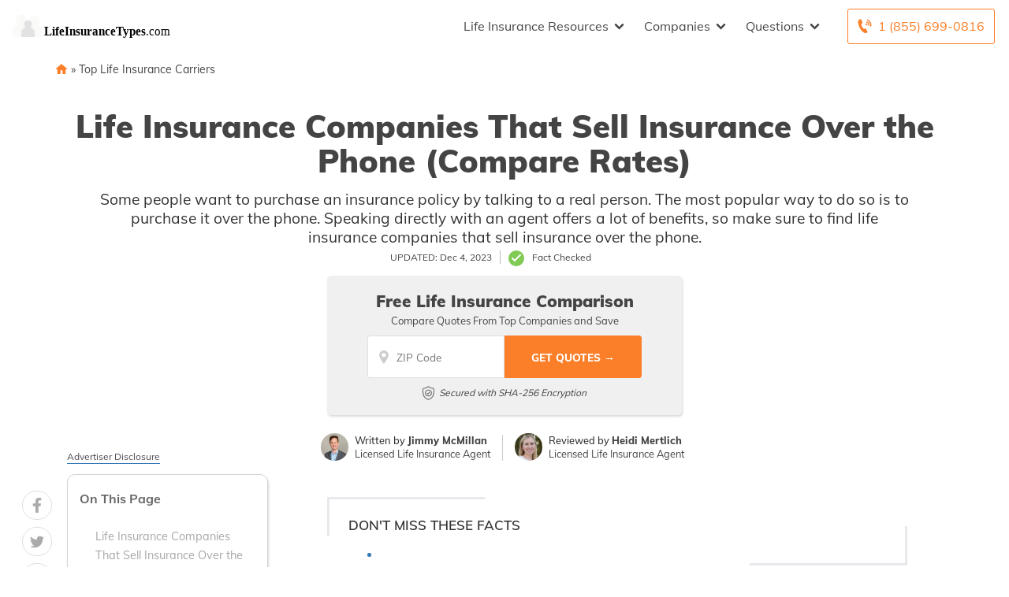

--- FILE ---
content_type: image/svg+xml
request_url: https://www.lifeinsurancetypes.com/wp-content/uploads/logo-dark-new.svg
body_size: 1540
content:
<svg xmlns="http://www.w3.org/2000/svg" xmlns:xlink="http://www.w3.org/1999/xlink" width="285" height="49" viewBox="0 0 285 49"><text transform="translate(53 19)" font-size="20" font-family="HelveticaNeue-Bold, Helvetica Neue" font-weight="700"><tspan x="0" y="20">LifeInsuranceTypes</tspan><tspan y="20" font-family="HelveticaNeue, Helvetica Neue" font-weight="400">.com</tspan></text><image width="51" height="45" xlink:href="[data-uri]"/></svg>